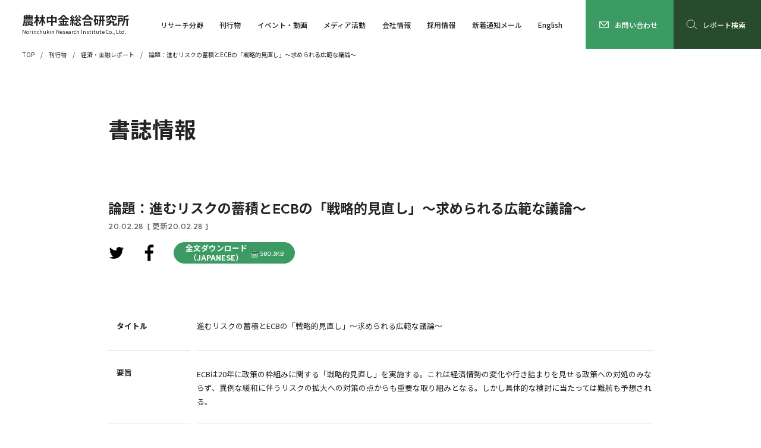

--- FILE ---
content_type: image/svg+xml
request_url: https://www.nochuri.co.jp/wp/wp-content/themes/nochuri_theme/common/img/facebook.svg?20230310021835
body_size: 18
content:
<svg version="1.1" id="facebook" xmlns="http://www.w3.org/2000/svg" xmlns:xlink="http://www.w3.org/1999/xlink" x="0" y="0" viewBox="0 0 32 32">
<path d="M20.4,16.8l0.4-3.4h-3.4v-2.2c0-1,0.3-1.7,1.7-1.7H21V6.5c-0.3,0-1.4-0.1-2.6-0.1C15.8,6.4,14,8,14,10.9v2.5H11 v3.4H14v8.8h3.5v-8.8L20.4,16.8L20.4,16.8z"/>
</svg>